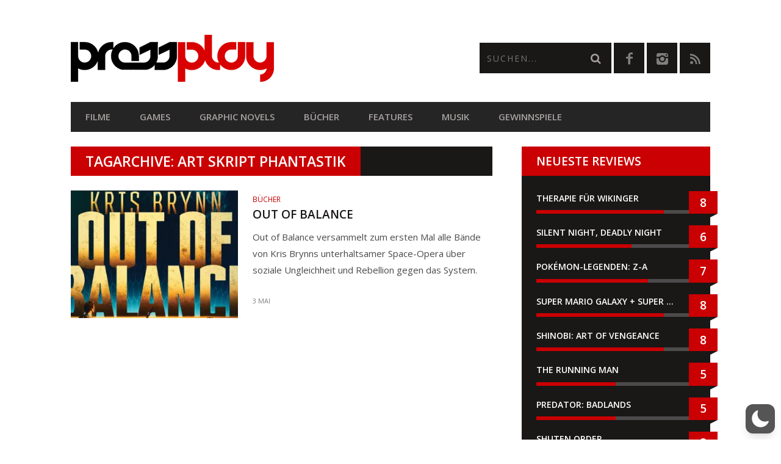

--- FILE ---
content_type: text/html; charset=utf-8
request_url: https://www.google.com/recaptcha/api2/anchor?ar=1&k=6LcMi5AqAAAAAA-k7vUDJmC4k_V_8xCG1SQEgse9&co=aHR0cHM6Ly9wcmVzc3BsYXkuYXQ6NDQz&hl=en&v=7gg7H51Q-naNfhmCP3_R47ho&size=invisible&anchor-ms=20000&execute-ms=30000&cb=p6ydc3f1hq4f
body_size: 48241
content:
<!DOCTYPE HTML><html dir="ltr" lang="en"><head><meta http-equiv="Content-Type" content="text/html; charset=UTF-8">
<meta http-equiv="X-UA-Compatible" content="IE=edge">
<title>reCAPTCHA</title>
<style type="text/css">
/* cyrillic-ext */
@font-face {
  font-family: 'Roboto';
  font-style: normal;
  font-weight: 400;
  font-stretch: 100%;
  src: url(//fonts.gstatic.com/s/roboto/v48/KFO7CnqEu92Fr1ME7kSn66aGLdTylUAMa3GUBHMdazTgWw.woff2) format('woff2');
  unicode-range: U+0460-052F, U+1C80-1C8A, U+20B4, U+2DE0-2DFF, U+A640-A69F, U+FE2E-FE2F;
}
/* cyrillic */
@font-face {
  font-family: 'Roboto';
  font-style: normal;
  font-weight: 400;
  font-stretch: 100%;
  src: url(//fonts.gstatic.com/s/roboto/v48/KFO7CnqEu92Fr1ME7kSn66aGLdTylUAMa3iUBHMdazTgWw.woff2) format('woff2');
  unicode-range: U+0301, U+0400-045F, U+0490-0491, U+04B0-04B1, U+2116;
}
/* greek-ext */
@font-face {
  font-family: 'Roboto';
  font-style: normal;
  font-weight: 400;
  font-stretch: 100%;
  src: url(//fonts.gstatic.com/s/roboto/v48/KFO7CnqEu92Fr1ME7kSn66aGLdTylUAMa3CUBHMdazTgWw.woff2) format('woff2');
  unicode-range: U+1F00-1FFF;
}
/* greek */
@font-face {
  font-family: 'Roboto';
  font-style: normal;
  font-weight: 400;
  font-stretch: 100%;
  src: url(//fonts.gstatic.com/s/roboto/v48/KFO7CnqEu92Fr1ME7kSn66aGLdTylUAMa3-UBHMdazTgWw.woff2) format('woff2');
  unicode-range: U+0370-0377, U+037A-037F, U+0384-038A, U+038C, U+038E-03A1, U+03A3-03FF;
}
/* math */
@font-face {
  font-family: 'Roboto';
  font-style: normal;
  font-weight: 400;
  font-stretch: 100%;
  src: url(//fonts.gstatic.com/s/roboto/v48/KFO7CnqEu92Fr1ME7kSn66aGLdTylUAMawCUBHMdazTgWw.woff2) format('woff2');
  unicode-range: U+0302-0303, U+0305, U+0307-0308, U+0310, U+0312, U+0315, U+031A, U+0326-0327, U+032C, U+032F-0330, U+0332-0333, U+0338, U+033A, U+0346, U+034D, U+0391-03A1, U+03A3-03A9, U+03B1-03C9, U+03D1, U+03D5-03D6, U+03F0-03F1, U+03F4-03F5, U+2016-2017, U+2034-2038, U+203C, U+2040, U+2043, U+2047, U+2050, U+2057, U+205F, U+2070-2071, U+2074-208E, U+2090-209C, U+20D0-20DC, U+20E1, U+20E5-20EF, U+2100-2112, U+2114-2115, U+2117-2121, U+2123-214F, U+2190, U+2192, U+2194-21AE, U+21B0-21E5, U+21F1-21F2, U+21F4-2211, U+2213-2214, U+2216-22FF, U+2308-230B, U+2310, U+2319, U+231C-2321, U+2336-237A, U+237C, U+2395, U+239B-23B7, U+23D0, U+23DC-23E1, U+2474-2475, U+25AF, U+25B3, U+25B7, U+25BD, U+25C1, U+25CA, U+25CC, U+25FB, U+266D-266F, U+27C0-27FF, U+2900-2AFF, U+2B0E-2B11, U+2B30-2B4C, U+2BFE, U+3030, U+FF5B, U+FF5D, U+1D400-1D7FF, U+1EE00-1EEFF;
}
/* symbols */
@font-face {
  font-family: 'Roboto';
  font-style: normal;
  font-weight: 400;
  font-stretch: 100%;
  src: url(//fonts.gstatic.com/s/roboto/v48/KFO7CnqEu92Fr1ME7kSn66aGLdTylUAMaxKUBHMdazTgWw.woff2) format('woff2');
  unicode-range: U+0001-000C, U+000E-001F, U+007F-009F, U+20DD-20E0, U+20E2-20E4, U+2150-218F, U+2190, U+2192, U+2194-2199, U+21AF, U+21E6-21F0, U+21F3, U+2218-2219, U+2299, U+22C4-22C6, U+2300-243F, U+2440-244A, U+2460-24FF, U+25A0-27BF, U+2800-28FF, U+2921-2922, U+2981, U+29BF, U+29EB, U+2B00-2BFF, U+4DC0-4DFF, U+FFF9-FFFB, U+10140-1018E, U+10190-1019C, U+101A0, U+101D0-101FD, U+102E0-102FB, U+10E60-10E7E, U+1D2C0-1D2D3, U+1D2E0-1D37F, U+1F000-1F0FF, U+1F100-1F1AD, U+1F1E6-1F1FF, U+1F30D-1F30F, U+1F315, U+1F31C, U+1F31E, U+1F320-1F32C, U+1F336, U+1F378, U+1F37D, U+1F382, U+1F393-1F39F, U+1F3A7-1F3A8, U+1F3AC-1F3AF, U+1F3C2, U+1F3C4-1F3C6, U+1F3CA-1F3CE, U+1F3D4-1F3E0, U+1F3ED, U+1F3F1-1F3F3, U+1F3F5-1F3F7, U+1F408, U+1F415, U+1F41F, U+1F426, U+1F43F, U+1F441-1F442, U+1F444, U+1F446-1F449, U+1F44C-1F44E, U+1F453, U+1F46A, U+1F47D, U+1F4A3, U+1F4B0, U+1F4B3, U+1F4B9, U+1F4BB, U+1F4BF, U+1F4C8-1F4CB, U+1F4D6, U+1F4DA, U+1F4DF, U+1F4E3-1F4E6, U+1F4EA-1F4ED, U+1F4F7, U+1F4F9-1F4FB, U+1F4FD-1F4FE, U+1F503, U+1F507-1F50B, U+1F50D, U+1F512-1F513, U+1F53E-1F54A, U+1F54F-1F5FA, U+1F610, U+1F650-1F67F, U+1F687, U+1F68D, U+1F691, U+1F694, U+1F698, U+1F6AD, U+1F6B2, U+1F6B9-1F6BA, U+1F6BC, U+1F6C6-1F6CF, U+1F6D3-1F6D7, U+1F6E0-1F6EA, U+1F6F0-1F6F3, U+1F6F7-1F6FC, U+1F700-1F7FF, U+1F800-1F80B, U+1F810-1F847, U+1F850-1F859, U+1F860-1F887, U+1F890-1F8AD, U+1F8B0-1F8BB, U+1F8C0-1F8C1, U+1F900-1F90B, U+1F93B, U+1F946, U+1F984, U+1F996, U+1F9E9, U+1FA00-1FA6F, U+1FA70-1FA7C, U+1FA80-1FA89, U+1FA8F-1FAC6, U+1FACE-1FADC, U+1FADF-1FAE9, U+1FAF0-1FAF8, U+1FB00-1FBFF;
}
/* vietnamese */
@font-face {
  font-family: 'Roboto';
  font-style: normal;
  font-weight: 400;
  font-stretch: 100%;
  src: url(//fonts.gstatic.com/s/roboto/v48/KFO7CnqEu92Fr1ME7kSn66aGLdTylUAMa3OUBHMdazTgWw.woff2) format('woff2');
  unicode-range: U+0102-0103, U+0110-0111, U+0128-0129, U+0168-0169, U+01A0-01A1, U+01AF-01B0, U+0300-0301, U+0303-0304, U+0308-0309, U+0323, U+0329, U+1EA0-1EF9, U+20AB;
}
/* latin-ext */
@font-face {
  font-family: 'Roboto';
  font-style: normal;
  font-weight: 400;
  font-stretch: 100%;
  src: url(//fonts.gstatic.com/s/roboto/v48/KFO7CnqEu92Fr1ME7kSn66aGLdTylUAMa3KUBHMdazTgWw.woff2) format('woff2');
  unicode-range: U+0100-02BA, U+02BD-02C5, U+02C7-02CC, U+02CE-02D7, U+02DD-02FF, U+0304, U+0308, U+0329, U+1D00-1DBF, U+1E00-1E9F, U+1EF2-1EFF, U+2020, U+20A0-20AB, U+20AD-20C0, U+2113, U+2C60-2C7F, U+A720-A7FF;
}
/* latin */
@font-face {
  font-family: 'Roboto';
  font-style: normal;
  font-weight: 400;
  font-stretch: 100%;
  src: url(//fonts.gstatic.com/s/roboto/v48/KFO7CnqEu92Fr1ME7kSn66aGLdTylUAMa3yUBHMdazQ.woff2) format('woff2');
  unicode-range: U+0000-00FF, U+0131, U+0152-0153, U+02BB-02BC, U+02C6, U+02DA, U+02DC, U+0304, U+0308, U+0329, U+2000-206F, U+20AC, U+2122, U+2191, U+2193, U+2212, U+2215, U+FEFF, U+FFFD;
}
/* cyrillic-ext */
@font-face {
  font-family: 'Roboto';
  font-style: normal;
  font-weight: 500;
  font-stretch: 100%;
  src: url(//fonts.gstatic.com/s/roboto/v48/KFO7CnqEu92Fr1ME7kSn66aGLdTylUAMa3GUBHMdazTgWw.woff2) format('woff2');
  unicode-range: U+0460-052F, U+1C80-1C8A, U+20B4, U+2DE0-2DFF, U+A640-A69F, U+FE2E-FE2F;
}
/* cyrillic */
@font-face {
  font-family: 'Roboto';
  font-style: normal;
  font-weight: 500;
  font-stretch: 100%;
  src: url(//fonts.gstatic.com/s/roboto/v48/KFO7CnqEu92Fr1ME7kSn66aGLdTylUAMa3iUBHMdazTgWw.woff2) format('woff2');
  unicode-range: U+0301, U+0400-045F, U+0490-0491, U+04B0-04B1, U+2116;
}
/* greek-ext */
@font-face {
  font-family: 'Roboto';
  font-style: normal;
  font-weight: 500;
  font-stretch: 100%;
  src: url(//fonts.gstatic.com/s/roboto/v48/KFO7CnqEu92Fr1ME7kSn66aGLdTylUAMa3CUBHMdazTgWw.woff2) format('woff2');
  unicode-range: U+1F00-1FFF;
}
/* greek */
@font-face {
  font-family: 'Roboto';
  font-style: normal;
  font-weight: 500;
  font-stretch: 100%;
  src: url(//fonts.gstatic.com/s/roboto/v48/KFO7CnqEu92Fr1ME7kSn66aGLdTylUAMa3-UBHMdazTgWw.woff2) format('woff2');
  unicode-range: U+0370-0377, U+037A-037F, U+0384-038A, U+038C, U+038E-03A1, U+03A3-03FF;
}
/* math */
@font-face {
  font-family: 'Roboto';
  font-style: normal;
  font-weight: 500;
  font-stretch: 100%;
  src: url(//fonts.gstatic.com/s/roboto/v48/KFO7CnqEu92Fr1ME7kSn66aGLdTylUAMawCUBHMdazTgWw.woff2) format('woff2');
  unicode-range: U+0302-0303, U+0305, U+0307-0308, U+0310, U+0312, U+0315, U+031A, U+0326-0327, U+032C, U+032F-0330, U+0332-0333, U+0338, U+033A, U+0346, U+034D, U+0391-03A1, U+03A3-03A9, U+03B1-03C9, U+03D1, U+03D5-03D6, U+03F0-03F1, U+03F4-03F5, U+2016-2017, U+2034-2038, U+203C, U+2040, U+2043, U+2047, U+2050, U+2057, U+205F, U+2070-2071, U+2074-208E, U+2090-209C, U+20D0-20DC, U+20E1, U+20E5-20EF, U+2100-2112, U+2114-2115, U+2117-2121, U+2123-214F, U+2190, U+2192, U+2194-21AE, U+21B0-21E5, U+21F1-21F2, U+21F4-2211, U+2213-2214, U+2216-22FF, U+2308-230B, U+2310, U+2319, U+231C-2321, U+2336-237A, U+237C, U+2395, U+239B-23B7, U+23D0, U+23DC-23E1, U+2474-2475, U+25AF, U+25B3, U+25B7, U+25BD, U+25C1, U+25CA, U+25CC, U+25FB, U+266D-266F, U+27C0-27FF, U+2900-2AFF, U+2B0E-2B11, U+2B30-2B4C, U+2BFE, U+3030, U+FF5B, U+FF5D, U+1D400-1D7FF, U+1EE00-1EEFF;
}
/* symbols */
@font-face {
  font-family: 'Roboto';
  font-style: normal;
  font-weight: 500;
  font-stretch: 100%;
  src: url(//fonts.gstatic.com/s/roboto/v48/KFO7CnqEu92Fr1ME7kSn66aGLdTylUAMaxKUBHMdazTgWw.woff2) format('woff2');
  unicode-range: U+0001-000C, U+000E-001F, U+007F-009F, U+20DD-20E0, U+20E2-20E4, U+2150-218F, U+2190, U+2192, U+2194-2199, U+21AF, U+21E6-21F0, U+21F3, U+2218-2219, U+2299, U+22C4-22C6, U+2300-243F, U+2440-244A, U+2460-24FF, U+25A0-27BF, U+2800-28FF, U+2921-2922, U+2981, U+29BF, U+29EB, U+2B00-2BFF, U+4DC0-4DFF, U+FFF9-FFFB, U+10140-1018E, U+10190-1019C, U+101A0, U+101D0-101FD, U+102E0-102FB, U+10E60-10E7E, U+1D2C0-1D2D3, U+1D2E0-1D37F, U+1F000-1F0FF, U+1F100-1F1AD, U+1F1E6-1F1FF, U+1F30D-1F30F, U+1F315, U+1F31C, U+1F31E, U+1F320-1F32C, U+1F336, U+1F378, U+1F37D, U+1F382, U+1F393-1F39F, U+1F3A7-1F3A8, U+1F3AC-1F3AF, U+1F3C2, U+1F3C4-1F3C6, U+1F3CA-1F3CE, U+1F3D4-1F3E0, U+1F3ED, U+1F3F1-1F3F3, U+1F3F5-1F3F7, U+1F408, U+1F415, U+1F41F, U+1F426, U+1F43F, U+1F441-1F442, U+1F444, U+1F446-1F449, U+1F44C-1F44E, U+1F453, U+1F46A, U+1F47D, U+1F4A3, U+1F4B0, U+1F4B3, U+1F4B9, U+1F4BB, U+1F4BF, U+1F4C8-1F4CB, U+1F4D6, U+1F4DA, U+1F4DF, U+1F4E3-1F4E6, U+1F4EA-1F4ED, U+1F4F7, U+1F4F9-1F4FB, U+1F4FD-1F4FE, U+1F503, U+1F507-1F50B, U+1F50D, U+1F512-1F513, U+1F53E-1F54A, U+1F54F-1F5FA, U+1F610, U+1F650-1F67F, U+1F687, U+1F68D, U+1F691, U+1F694, U+1F698, U+1F6AD, U+1F6B2, U+1F6B9-1F6BA, U+1F6BC, U+1F6C6-1F6CF, U+1F6D3-1F6D7, U+1F6E0-1F6EA, U+1F6F0-1F6F3, U+1F6F7-1F6FC, U+1F700-1F7FF, U+1F800-1F80B, U+1F810-1F847, U+1F850-1F859, U+1F860-1F887, U+1F890-1F8AD, U+1F8B0-1F8BB, U+1F8C0-1F8C1, U+1F900-1F90B, U+1F93B, U+1F946, U+1F984, U+1F996, U+1F9E9, U+1FA00-1FA6F, U+1FA70-1FA7C, U+1FA80-1FA89, U+1FA8F-1FAC6, U+1FACE-1FADC, U+1FADF-1FAE9, U+1FAF0-1FAF8, U+1FB00-1FBFF;
}
/* vietnamese */
@font-face {
  font-family: 'Roboto';
  font-style: normal;
  font-weight: 500;
  font-stretch: 100%;
  src: url(//fonts.gstatic.com/s/roboto/v48/KFO7CnqEu92Fr1ME7kSn66aGLdTylUAMa3OUBHMdazTgWw.woff2) format('woff2');
  unicode-range: U+0102-0103, U+0110-0111, U+0128-0129, U+0168-0169, U+01A0-01A1, U+01AF-01B0, U+0300-0301, U+0303-0304, U+0308-0309, U+0323, U+0329, U+1EA0-1EF9, U+20AB;
}
/* latin-ext */
@font-face {
  font-family: 'Roboto';
  font-style: normal;
  font-weight: 500;
  font-stretch: 100%;
  src: url(//fonts.gstatic.com/s/roboto/v48/KFO7CnqEu92Fr1ME7kSn66aGLdTylUAMa3KUBHMdazTgWw.woff2) format('woff2');
  unicode-range: U+0100-02BA, U+02BD-02C5, U+02C7-02CC, U+02CE-02D7, U+02DD-02FF, U+0304, U+0308, U+0329, U+1D00-1DBF, U+1E00-1E9F, U+1EF2-1EFF, U+2020, U+20A0-20AB, U+20AD-20C0, U+2113, U+2C60-2C7F, U+A720-A7FF;
}
/* latin */
@font-face {
  font-family: 'Roboto';
  font-style: normal;
  font-weight: 500;
  font-stretch: 100%;
  src: url(//fonts.gstatic.com/s/roboto/v48/KFO7CnqEu92Fr1ME7kSn66aGLdTylUAMa3yUBHMdazQ.woff2) format('woff2');
  unicode-range: U+0000-00FF, U+0131, U+0152-0153, U+02BB-02BC, U+02C6, U+02DA, U+02DC, U+0304, U+0308, U+0329, U+2000-206F, U+20AC, U+2122, U+2191, U+2193, U+2212, U+2215, U+FEFF, U+FFFD;
}
/* cyrillic-ext */
@font-face {
  font-family: 'Roboto';
  font-style: normal;
  font-weight: 900;
  font-stretch: 100%;
  src: url(//fonts.gstatic.com/s/roboto/v48/KFO7CnqEu92Fr1ME7kSn66aGLdTylUAMa3GUBHMdazTgWw.woff2) format('woff2');
  unicode-range: U+0460-052F, U+1C80-1C8A, U+20B4, U+2DE0-2DFF, U+A640-A69F, U+FE2E-FE2F;
}
/* cyrillic */
@font-face {
  font-family: 'Roboto';
  font-style: normal;
  font-weight: 900;
  font-stretch: 100%;
  src: url(//fonts.gstatic.com/s/roboto/v48/KFO7CnqEu92Fr1ME7kSn66aGLdTylUAMa3iUBHMdazTgWw.woff2) format('woff2');
  unicode-range: U+0301, U+0400-045F, U+0490-0491, U+04B0-04B1, U+2116;
}
/* greek-ext */
@font-face {
  font-family: 'Roboto';
  font-style: normal;
  font-weight: 900;
  font-stretch: 100%;
  src: url(//fonts.gstatic.com/s/roboto/v48/KFO7CnqEu92Fr1ME7kSn66aGLdTylUAMa3CUBHMdazTgWw.woff2) format('woff2');
  unicode-range: U+1F00-1FFF;
}
/* greek */
@font-face {
  font-family: 'Roboto';
  font-style: normal;
  font-weight: 900;
  font-stretch: 100%;
  src: url(//fonts.gstatic.com/s/roboto/v48/KFO7CnqEu92Fr1ME7kSn66aGLdTylUAMa3-UBHMdazTgWw.woff2) format('woff2');
  unicode-range: U+0370-0377, U+037A-037F, U+0384-038A, U+038C, U+038E-03A1, U+03A3-03FF;
}
/* math */
@font-face {
  font-family: 'Roboto';
  font-style: normal;
  font-weight: 900;
  font-stretch: 100%;
  src: url(//fonts.gstatic.com/s/roboto/v48/KFO7CnqEu92Fr1ME7kSn66aGLdTylUAMawCUBHMdazTgWw.woff2) format('woff2');
  unicode-range: U+0302-0303, U+0305, U+0307-0308, U+0310, U+0312, U+0315, U+031A, U+0326-0327, U+032C, U+032F-0330, U+0332-0333, U+0338, U+033A, U+0346, U+034D, U+0391-03A1, U+03A3-03A9, U+03B1-03C9, U+03D1, U+03D5-03D6, U+03F0-03F1, U+03F4-03F5, U+2016-2017, U+2034-2038, U+203C, U+2040, U+2043, U+2047, U+2050, U+2057, U+205F, U+2070-2071, U+2074-208E, U+2090-209C, U+20D0-20DC, U+20E1, U+20E5-20EF, U+2100-2112, U+2114-2115, U+2117-2121, U+2123-214F, U+2190, U+2192, U+2194-21AE, U+21B0-21E5, U+21F1-21F2, U+21F4-2211, U+2213-2214, U+2216-22FF, U+2308-230B, U+2310, U+2319, U+231C-2321, U+2336-237A, U+237C, U+2395, U+239B-23B7, U+23D0, U+23DC-23E1, U+2474-2475, U+25AF, U+25B3, U+25B7, U+25BD, U+25C1, U+25CA, U+25CC, U+25FB, U+266D-266F, U+27C0-27FF, U+2900-2AFF, U+2B0E-2B11, U+2B30-2B4C, U+2BFE, U+3030, U+FF5B, U+FF5D, U+1D400-1D7FF, U+1EE00-1EEFF;
}
/* symbols */
@font-face {
  font-family: 'Roboto';
  font-style: normal;
  font-weight: 900;
  font-stretch: 100%;
  src: url(//fonts.gstatic.com/s/roboto/v48/KFO7CnqEu92Fr1ME7kSn66aGLdTylUAMaxKUBHMdazTgWw.woff2) format('woff2');
  unicode-range: U+0001-000C, U+000E-001F, U+007F-009F, U+20DD-20E0, U+20E2-20E4, U+2150-218F, U+2190, U+2192, U+2194-2199, U+21AF, U+21E6-21F0, U+21F3, U+2218-2219, U+2299, U+22C4-22C6, U+2300-243F, U+2440-244A, U+2460-24FF, U+25A0-27BF, U+2800-28FF, U+2921-2922, U+2981, U+29BF, U+29EB, U+2B00-2BFF, U+4DC0-4DFF, U+FFF9-FFFB, U+10140-1018E, U+10190-1019C, U+101A0, U+101D0-101FD, U+102E0-102FB, U+10E60-10E7E, U+1D2C0-1D2D3, U+1D2E0-1D37F, U+1F000-1F0FF, U+1F100-1F1AD, U+1F1E6-1F1FF, U+1F30D-1F30F, U+1F315, U+1F31C, U+1F31E, U+1F320-1F32C, U+1F336, U+1F378, U+1F37D, U+1F382, U+1F393-1F39F, U+1F3A7-1F3A8, U+1F3AC-1F3AF, U+1F3C2, U+1F3C4-1F3C6, U+1F3CA-1F3CE, U+1F3D4-1F3E0, U+1F3ED, U+1F3F1-1F3F3, U+1F3F5-1F3F7, U+1F408, U+1F415, U+1F41F, U+1F426, U+1F43F, U+1F441-1F442, U+1F444, U+1F446-1F449, U+1F44C-1F44E, U+1F453, U+1F46A, U+1F47D, U+1F4A3, U+1F4B0, U+1F4B3, U+1F4B9, U+1F4BB, U+1F4BF, U+1F4C8-1F4CB, U+1F4D6, U+1F4DA, U+1F4DF, U+1F4E3-1F4E6, U+1F4EA-1F4ED, U+1F4F7, U+1F4F9-1F4FB, U+1F4FD-1F4FE, U+1F503, U+1F507-1F50B, U+1F50D, U+1F512-1F513, U+1F53E-1F54A, U+1F54F-1F5FA, U+1F610, U+1F650-1F67F, U+1F687, U+1F68D, U+1F691, U+1F694, U+1F698, U+1F6AD, U+1F6B2, U+1F6B9-1F6BA, U+1F6BC, U+1F6C6-1F6CF, U+1F6D3-1F6D7, U+1F6E0-1F6EA, U+1F6F0-1F6F3, U+1F6F7-1F6FC, U+1F700-1F7FF, U+1F800-1F80B, U+1F810-1F847, U+1F850-1F859, U+1F860-1F887, U+1F890-1F8AD, U+1F8B0-1F8BB, U+1F8C0-1F8C1, U+1F900-1F90B, U+1F93B, U+1F946, U+1F984, U+1F996, U+1F9E9, U+1FA00-1FA6F, U+1FA70-1FA7C, U+1FA80-1FA89, U+1FA8F-1FAC6, U+1FACE-1FADC, U+1FADF-1FAE9, U+1FAF0-1FAF8, U+1FB00-1FBFF;
}
/* vietnamese */
@font-face {
  font-family: 'Roboto';
  font-style: normal;
  font-weight: 900;
  font-stretch: 100%;
  src: url(//fonts.gstatic.com/s/roboto/v48/KFO7CnqEu92Fr1ME7kSn66aGLdTylUAMa3OUBHMdazTgWw.woff2) format('woff2');
  unicode-range: U+0102-0103, U+0110-0111, U+0128-0129, U+0168-0169, U+01A0-01A1, U+01AF-01B0, U+0300-0301, U+0303-0304, U+0308-0309, U+0323, U+0329, U+1EA0-1EF9, U+20AB;
}
/* latin-ext */
@font-face {
  font-family: 'Roboto';
  font-style: normal;
  font-weight: 900;
  font-stretch: 100%;
  src: url(//fonts.gstatic.com/s/roboto/v48/KFO7CnqEu92Fr1ME7kSn66aGLdTylUAMa3KUBHMdazTgWw.woff2) format('woff2');
  unicode-range: U+0100-02BA, U+02BD-02C5, U+02C7-02CC, U+02CE-02D7, U+02DD-02FF, U+0304, U+0308, U+0329, U+1D00-1DBF, U+1E00-1E9F, U+1EF2-1EFF, U+2020, U+20A0-20AB, U+20AD-20C0, U+2113, U+2C60-2C7F, U+A720-A7FF;
}
/* latin */
@font-face {
  font-family: 'Roboto';
  font-style: normal;
  font-weight: 900;
  font-stretch: 100%;
  src: url(//fonts.gstatic.com/s/roboto/v48/KFO7CnqEu92Fr1ME7kSn66aGLdTylUAMa3yUBHMdazQ.woff2) format('woff2');
  unicode-range: U+0000-00FF, U+0131, U+0152-0153, U+02BB-02BC, U+02C6, U+02DA, U+02DC, U+0304, U+0308, U+0329, U+2000-206F, U+20AC, U+2122, U+2191, U+2193, U+2212, U+2215, U+FEFF, U+FFFD;
}

</style>
<link rel="stylesheet" type="text/css" href="https://www.gstatic.com/recaptcha/releases/7gg7H51Q-naNfhmCP3_R47ho/styles__ltr.css">
<script nonce="_UGK7Zhso13URUpHdNRIXQ" type="text/javascript">window['__recaptcha_api'] = 'https://www.google.com/recaptcha/api2/';</script>
<script type="text/javascript" src="https://www.gstatic.com/recaptcha/releases/7gg7H51Q-naNfhmCP3_R47ho/recaptcha__en.js" nonce="_UGK7Zhso13URUpHdNRIXQ">
      
    </script></head>
<body><div id="rc-anchor-alert" class="rc-anchor-alert"></div>
<input type="hidden" id="recaptcha-token" value="[base64]">
<script type="text/javascript" nonce="_UGK7Zhso13URUpHdNRIXQ">
      recaptcha.anchor.Main.init("[\x22ainput\x22,[\x22bgdata\x22,\x22\x22,\[base64]/[base64]/bmV3IFpbdF0obVswXSk6Sz09Mj9uZXcgWlt0XShtWzBdLG1bMV0pOks9PTM/bmV3IFpbdF0obVswXSxtWzFdLG1bMl0pOks9PTQ/[base64]/[base64]/[base64]/[base64]/[base64]/[base64]/[base64]/[base64]/[base64]/[base64]/[base64]/[base64]/[base64]/[base64]\\u003d\\u003d\x22,\[base64]\\u003d\\u003d\x22,\[base64]/DpMObLMOFX8OeFMKLesK8aC7DlBjCqynDuk3CksOqJQzDhm/DhcK9w4EcwpLDiQNPwq/DsMOXRMK/flFqUk0nw6NPU8KNwp7DtmVTFsKjwoAjw5QYDXzChHdfe0QrADvCm1FXagHDmzDDk35Sw5/DnWJvw4jCv8KtQ2VFwrbCosKow5Fzw7l9w7RUUMOnwqzCpzzDmlfCkm9dw6TDnkrDl8KtwpAUwrk/[base64]/CqSZeF0tDRR7DllNYw73DsDRuwr1QN1TCo8Kcw7jDlcOrdWXCqAHCpsKVHsONLXskwpnDqMOOwozCvUsuDcONKMOAwpXCokbCujXDk1XCmzLCnj1mAMKYM0V2BCIuwppza8OMw6cqYcK/YyYSamLDuSzClMKyFhfCrAQhB8KrJWPDq8OdJVPDu8OJQcO/Khguw6PDsMOidQvCgMOqf2bDh1s1wqFhwrpjwqQEwp4jwqEfe3zDn0nDuMODOTcIMD7CgMKowrk+D0PCvcOHQB3CuRLDm8KOI8KYM8K0CMO4w4NUwqvDhWbCkhzDhwg/[base64]/w7rDiTHCmMO4QS5nMh3CusK5wosSw5cewqnDtktldcKqK8KIZ0/Cul4hwojDrsKrwpkswp5yTMO/w6Zxw711wrQzd8Kdw4nDvcKpHMO/[base64]/w7/CjD83bMKcwrLDmnp4ARzCtx0Awr5IBsK0bGkBTS3CtEB/w6ZrwqrDhSXDsWQOwq9yCUzCrn3ClcOzwoZuXUnDusKqwrXCiMOSw7gAc8OkVgrDkMO+NyBWw6FMXBNNbcO4IMKyQF/DmjwSWW7CiG5Xw65rEFzDtMOWBsOBwpnDrUbCkcOWw7XCnMKqFzBtwo7Ch8KQwqVrwoZ6W8KvHsOCMcOJw4Jlw7DDrhrCtMOuOjHCtm7DucKQZhnDh8OIRMO+wo3CpMOMwrVqwoNUYXzDk8OxPAUywojCjyzCln/[base64]/cA7CqsOBw7zDninCjsKJwrwow7bCrnjDrcKAwoLDmMO6wrzCtsOPeMK0EsO/V0oOwpwkw6dYIHnCsHjCg0rCisOhw7ckbMOcRkgswqMiXcOHJgYsw5bCp8Krw4PCpsK+w7YhacOlwrfDpxbDrsO6esOSHRzCkcOydwPCh8KMw4NawrvCqcO9wrcnDxTCtMKtTzkbw77CnSBTw6zDqzJjU2Aiw6Zzwrxme8OSPVvCvwDDucKowp/[base64]/[base64]/wrYuwpPCl8ONw4zDlgvDmsOdw6jCpFcTNTrCqsOxw7pBV8Ouw5xAw4vCkQhFw6dxbUx9HMOawrBJwqTCosKHw7JCTMKMK8O/csKxeFxyw5Ehw63CucOtw57DtkjChHhGaT0tw4DDj0IPwqVZUMKnwoRWEcOdFQZKQ1klScKnwqvCiiUoC8KpwpdhZsObB8OawqzDuH0gw7PCnMKCwoNCw7g3eMKUwrLCswjCjcKXwqjDiMO+XMKSXAvDowjCnB/DqMKHw5vCg8Oiw4lUwo8xw7fDuWDCo8OqwqTCrw3DuMK+D10hw50/w4B0ccKZwpsNYMK6w7rDknrDjlfCkC4jw5Y3wpbDmQXCiMKWW8KNw7TCjsOMwrNILxbDo1NawplOw4xYwoRswrlpO8O0QAPCu8OOwprCkMK8UXdpwqpdX2gBw6DDiEbCtncea8OTTn3Dp2bDjMKLw4/[base64]/[base64]/Dq3zDkSDCncOHwrsKI8O/BsKZQwPCgMKHCMOtw79AwpvCrAF1w6sMMH/CjRR2w6xXJyJEGhnCncKsw73DrMOBQXFBwr7DshAnQsOyRjFjw4FxwpPCimfCogbDiWrCpcO7wrcQw7VdwpXDn8O+YcO8JyfChcKKwoMtw6ARw5V7w6sSw4oHwrhiw6I8I3YEw746K2URUR/Cnmorw7fDvMKVw4fCsMK6ZMOUb8Oww4BpwqhHcUzCpxYNdlIiwonDoSUuw6PDicKfw4kcdAVTwrDCt8KdQlrChMK7BsKjci/DrGslezDDgcOtRkB4ecKWMmPDpsKkKsKJWQbDs2gxw4jDhsO4QMOgwpDDlxHCucKrU0/[base64]/DpMKURS7DsMKewoQjwp8POMOGYSLCksOkwqXChMOPwr/DvUBWw7/[base64]/DnyTCr8KVw7nDjCrCklrDoxdqw5fCiMO0wogsWsKAw5/CszbDpMOIPh/DssOswrs+BS5fC8KmIkN7woVpScOUwrXCj8K4BMKuw43Dj8K/[base64]/DMKYw4PCkcKZUDFVB2vDh8O/UcOFNEVtRiXDkcOQC219YmRSwqFyw4MKK8O7wphLw7nDh3pVYnHDqcK9w58nw6YPAjhHw5fDoMKrS8KffmfCqcKGw43ChsKow73DlcK8wr3CkCPDpsKJwr0Jw73Ci8KxJ13CsQ1/X8KOwrPDg8O1wqoMw4ZjesOdw5h1AsOlAMOfw4DDuS0RwrbDvcOwbMOBwptlD3IEwrRSwqrCpsOlw7rDpg/CrMOeM0fChsK1w5LCr1w6wpV2w7djCcK3woI9w6fCqiIdaR9twrfDokfCp2EuwqYLwr7Dh8KRIcK/wrABw5pwc8K+w5pbw6Mww67Dgg3CicOVw6IEHipFwplyRCHCkELDtE4EMyU/[base64]/[base64]/DmmvCvnNoGwJqUzBgw6ZxC8OKw7h0wonDiVozUEXDlmpXw4s7wrU6w4jDkxrDmlQmw5HDrHw8wrjCgAbDmTpXwplww48qw5U4ZlzCusKPesOCwqfCqMOrwoFfw7BLNQo8TGtlYA3DsCw0X8KSw63CjQ18E0DDuXE4QsK3wrHDm8K7aMKQw6Ymw7cjwoPChhx/w6pxJhZjQCRYbsOMC8OQwp17wqbDtsKUwqFRFMKmwqZqIcOLwr8pCwsEwrpAw77CsMO6NcOww67DpsO/wr/CpMOsf3IpGTrDkjBfM8KXwrLDlS/DrwrDqhvDscODwrgoLQHDgXLDrMO0YsOsw6Ucw5FQw5LCvsONwqVXfjDDkDREc34ZwoHDlcOkO8OTw4XDsCgMwpBUFRPDrMKlbsO4IMO1YsKJw6/[base64]/wpgnwroFwrvCiW3CuyHDmMKOUivCgsKQcGvCkcKJMmnDjMKWbnxXIXJ/wpXDoBIfw5Z5w6lqw54Mw5JMYw/[base64]/DlcKLaSggwpIRw4nDqcOPSsKwTjzClClhw4wJaF7Dr2YBcsOJwrTCikvCqEFdeMOpcgZdwqLDoUMAw5ETXMKSw77DnMK3KMORwp/CqgnDoDQBwrlrwpbDqMOMwr1/BcKNw5bDisK6w7U3OsKOdcO4MGzCgz7Cq8KAw59pT8O3OMK2w7QaIMKHw4zCgUotw6LDtATDgAJESiFbwqAGZcK5w6fDuVrDjMO7w5bDkwoxV8O2a8KGOyzDkBLCqEMUBy7Dnk0lasOfAz/DksOCwpBxDVjCkn/DkijChcOCFcKLOsKtw6TDt8Obw7Z0UhlJw7XCv8KYG8KgLkU/w5YtwrLDtU4IwrjCqcKVw7/DpcO7w40vVQIzHsOFQsKEw5bCvMKSVRfDg8ORw48Ae8KIwqVww54Aw7jDusO5LsKoJ012VMKzdTzCv8KBKTBdwpRKwqAxX8KScsOSIUl6w70lwr/ClcKObnDDgcK5wrLCump5J8OvWEIlCsOILDLCs8OuW8K/dMKrJlTCgnfDsMKxY1p6Rldxwrw0MzZ5w4DDg1DCvRfClALChDgzD8OKI2d4w7NzwpTDk8KVw4bDnsOvTj1Ww6vDgyhPw4lWRyFeezvCiQXCk3LCqsKQwoE6w5jDlcO/w6JYATU+TMKiw5/[base64]/CkMK4bsO9wpN8wqrConnCvjrDpcKAYAzDhMOsQcK6wpvDgH9PImzCvMO5YETCr1hzw7vDscKUX37DlcOlwocFw6wtIsK/JsKDZnDCmlzCuTUGw71NP3zCvsKtwovDgsOcw7/ChMOSw5oqwrM7wp7Ck8KdwqTCq8O5wrcTw53CvTXCj3t6w4jDv8KMw7HDhsKswqTDlsKrLDfCk8K1WUMjAMKRBcKpKzDCosK4w5dAw57CusOJwojDixdFU8KWHMK7wqrCiMKjMh/Cnx1Dw7TDnMK/wqrDmMKTwrctw4EgwpXDgcOSw4bDpMKpJ8OyaxDDn8KTD8KnXmfDksKlGnjCjcOtf0bCpsKyWMK/YsOgwqgkw4lJwqRBwpXDsGnCkcOLWMOvw7DDugvDpzk/FlbCpF4UV3TDlTrCjmTDmR/[base64]/CgT5Jwq/CtTB6R8Kmwo9TV8Kaw7rDgArDt8Ofw7vCr2JCDzHCrcKWLkbDrUJGI33DqMO8wozDp8OFwq7Cvz/CssKyKhXCtMK2w4kcwrDDgz1Zw7sNDMK9TcK7w6/DkMKEJx59w73DhVUidAchUMKYwpUQdMOxw7TDmgjDqy4vccOOF0TCj8O3w5DCtcK5wrvDqhhDayt0YRx4GsK+w61YRHjCjMKeG8K0YjvCjTXCoDTCkcOlw4bCpS/DlsKowrPCssK8G8OJIMOIAGLCqm0HbsOlw6zDgMKAw4LDjcK7w54uwqVhw5PClsOjbMKvwoLChUXCp8KFSkzDkMO+w7g7GRjChMKKMsOwRcK3w4fCusK9Tk/Cp3bClsKSw4o5wrZhw5B2WHw4BDdpwpTCnjTCrhxCaBlKw4c9RiYbM8ObInNrw6AKEAAIwrgMfsKRdsKdfTrDlD3DscKNw77CqU3CkcKwNQwqRlfCp8K4w6rDtcKDQ8OPfMOkw6/CsxvDr8KaHWjCn8KiBsOQwrrDt8O7eSjCiwPDhn/DmsO8XsOXdMKMBsKxwot2HsO1wrvDnsO6WwvDih4YwqjCkHEuwoxBwo/[base64]/w5MswqbCl8OSMsOGwpTCtcO2cVTDvMKawp0Aw5gaw5h6QS0OwqFCYGp3NcOiW3fCsUoENnAQw53DjsOAc8OjVMO9w4s9w6I2w4HCgsK8wr/Cl8KPOg7DrUzDjipTWRXCnMO4wqkXcjNYw7XCqV1TwovCrMKuNMKHwqxIwr1uwqENwo1XwqTCgVHChgvDpynDjDzCrgtbN8OuCcKtVBjDtQ3DuFt/PcKQw7bCl8K8w4ZIYcOJFcOnwoPCmsKMNmPDtsOPwpUlwrN5woPCgsO7MhTCusK1A8O1wojCtMK4wr0WwpoZBDbDhsKeJmXCrC/DskMfXW5KUcO2w7XCtGNBGlXDgcKeUsOMEMOfSyAaYRk4LFXDk2HDmcKbwo/Ci8KBwpttw5PDtTDCiyXCvTTCg8OCwp7CksOWw65vwpN9IyN/M3Zzw6rCmljDpTLCpRzCksK1LD5OVG9pwqYtw7ZfDcKIwoV1P0DDksK0w6PCncOBZ8ObTMOZw7bCncKAw4bDixPDjMKMw6PCj8KqWHA6w4HDtcORwqnCjXd/w4nDmcOGw67CgidTw5MMHsO0DRbCiMOkwoIIQMO1E0PDrG1iJ0F1Q8KRw5VZMSPClXLDjRhkY1tabmnDpMOUw5/DonnChBs8YDlUwooZO1QbwpbCm8K+wodHw4dxw6vDp8K5wqs5wpoXwqHDjDDCkT7CmsObwpTDpT/Cm3/[base64]/KMKQRV/CucK1w7fCjATDvyzDqcKuwo/CsMOec8O6wrHDmsOiNirDq1TDnXvCmsOtwqN2wpfDuQYJw752w619P8KCwpTCqi/Dn8KpGMKeEhICFMK2NTrCgMKKPQhsNcKxDcKlw5FkwrrCllBMJsOAw60WRTjCqsKPwq/DncKmwpRkw7TClVIvVsKuwoluczfDt8KETsKTwqfDmcOLWcOkY8K1wpRMXEw1wqHDkAQUYMOlwrvCvA8XfMKswpxgwosMLgsQwr1QAiEYwoEzwoN9cjtuwpzDgMO/[base64]/DnsOdwrlhwqrCucOABcKiwoEww4zDtwjDkw/DrHN2Xl5+HMOYFTVyw67Cn1prPsOkw5N+Z2TDnHoLw6YVw6R1AzTDoxkCw5zDkMKEwrImEcKBw6tXaCDCixFNOgB7wrjChMKUYVEUwoPDncKcwprCjcO4JsKXw4fDtMOXwpdTw4/CmcO8w6kPwoHCr8Krw4fCgxdDw6PCmi/DqMK2Y27CnArDqyjCrg4bLsK/MQjDgT42wpw1w41xw5bDinQrw59uw6/DrsOQw5xNwqLCtsKHEGljL8KiXMOtI8Kjw4DCt2/CvzHCvyEcwrbCsxHDvUMMbsKYw7/Cp8K+w6/CmcObw7bCncOHdcKkwrjDilDDnD/DscOTR8KANMKPei9lw6TDqTPDr8ONSsOgYsKFHywrTMOjcsOsfyvDsy9ze8Kbwq/DmcOJw7nCh00Dw4Uqw6QEw4Rbw6fDlGbDnTEsw7TDhRrCh8Kqfxx/w5Bcw6MCwpMnNcKVwp9pMsKOwq/[base64]/DvcOKw67DgcKnE8O3LyFUBsKSZUFYf8KHw6HCjm3CucO+wpfCq8OsPhHCjQkefsOibyLCnsOjOcOLQljCh8OoXsOQDMKKwqfDuygDw5gWwoDDlMOgwpotZwHDvMO6w7IpSid2w5k3LsOvIFbDlMOpVgFMw4LCuA1IN8OCYl/DncOMw5DCsgDCqBXCtcO1w6HChHAIFsKtECTDjWLDuMK7wohtwr/DrsOLwpZTHWzDjAoxwowgLMOfRHkoU8Kfw6F+UsOyw6/CuMO1bFbCksKYwpzDpVzClcKyw6/DtcKOwoI6woR0ZUZqw5DDuQ0aKcOjw6jCj8KMHcO/w7HDjsKowqlTT1RHJsKkOsKowqYeJMOtOMOiIMONw6XDmnbCh3TDqMKywrXDgsKAwrogT8O3wo7DtmQOHhHCq3g7w6cZwoUkwprCpkzCqMO/w63Dp1RZworCq8O3LwvCkMOQw454wovCsztaw75FwrIPw55Bw5DDmsO2fsOiwqIUw4RBH8KvXMKEeBXDmmHDnMOGK8KVe8Kxwolbwq1uDsOWw7YpwohKwow1AMK7w4nCk8OUYn8gw5cRwqTDiMO+PMOWw7/Cj8KFwopGwrnDusKdw6zDqsOQFQkDwqNUw6YbAAtCw6FyfsOSP8OpwqVywo53wp/Cm8KmwpoICcK/wr7CtsKQH0TDisKzSQF/w5BHOULCkMOzEMOawqzDoMO6wr7DqD52w7jCvcKhwq4aw5XCpR7Cp8OkwojDhMKzw7cPBxnCn3d+WsOAQ8KWVMKqJsOcbMOew7JgECHDlsKtL8OYfQ8tB8OMw5Y7w4jDvMK7wrkWworDu8OHw5fCi0ZQTWVMcC0RGjPDmMOTw7/CjsO8cg57DgXCrMKgD0Jow4pubGNAw4QHUgxYNcK3w7rCrQwQS8OmcsOrS8KUw5Qfw4/Dkxdcw6fDu8O6R8KmOMKnLcONwrkgZjTCu0nCmMKVd8O1IljDthIsJiwmwo0uw6nCi8KKw5siBsOywrpfwoDCkhBHw5TDoibDmMKORS1Yw7paUHEUw6rCs3rCjsKzGcOIDyYHK8KMwrXCtynDnsKfZMOUw7fCmGzDuwt/c8Kxf13ChcKhw5ojwrTDnTLDg3chw7ZEbyTDlsOBC8O8w4HCmy1RHzJoa8OnSMKsMQDCkMOeHMKXw5N4ZMKcwox/XsKPwopUXBTDk8Oew5nDsMOpw7IgDlhGwovCm2MOSSHComd8w4hsw6HCvi4lw7MvAAddw7o5wo/DrcK9w5/DsCVmwoo/TcKPw7x4F8KiwqXClcKnZ8K/[base64]/CnVnDnxzDlsO9XjgNwprCnHJ0woPCg8K7w5JNw58bPMOzwodtB8OFw7saw5fClcOKQsKwwpbDvMO2X8OAFcO+VcKyBx/[base64]/[base64]/[base64]/CsTDDiUY9dHnCpggrwo8nAsO7w4Fxw5pawpg8w4d8w5JRHsK/w4wow5bDpCMbTC7CicKkGMOaAcOxwpM7BcOOOSnCkFswwrzCgzTDrxlwwqcqw64EAgIHMAPDmGrDvcOXGsOZbBTDuMKUw6liHXx4w57CocKBdwnDoDtSw5LDucKWwpPCjMKbYcKjZVhkaQsEwpRGwrRIw7ZbwrDCqXzDjV/[base64]/w71Af8ObTwRfw6nCqiTClsKICwzCu0TComxBwoHDj0/Cq8OywoTCoRhLYcKTbMKDw6lBS8K0w4A8UsKwwoLCujNkZSIhKF/DqTRLwpAfe34JaQUUw5stwrvDhTRDBcOeSDbDjx/Ckn/CrcKmd8K+w7hxbT0iwpAKXk8ZbsO/c09wwpfDtwxHwrZxa8K1KwoiV8KQw4vCiMOjw4/[base64]/[base64]/P1rCs2zDi8Obw6QKH0kNMcO2XsKWwonCq8OJIFPDgxTDgcO3CsOQwo/DicKvUm7Ck1DDtwJUwoDChcOqAMKveWlWIiTDosKQEMOadsOEAU7CvMKfJ8KzXDnCpgrDgcOaM8KWwoN0wovCqMOzw6vDjRMQYynDs2kxwrjCtcKiTMKUwovDtB3CisKlwqvCicKNNErCp8OkCWsZw7cdKHLCp8OJw4nDp8O/K19zw4QEw5XDj3EKw58IWG/CpwZDw6/DtFHDoB/DlcOsYhDDtMODwozDjcKCwqgKXS0Fw4VZDsO9acOjWkbChMKxw7PCiMOSP8OIwossLcOewo/Ci8KPw7BjJcKsAsKfaV/[base64]/Ck1gPwpQ/w7PCpC/DnhvDlMKlw4g8wqzDu2vCq8Kcw5zCln/DlsKVdsO/w5wLQmvCn8KAZQUFwpNKw47ChMKmw4HDusOlZ8K6wocBbiPDj8O1WcK8RsKuUsO2wqvCpyPCgsK9w4vCvlZCGEIFwq1gVFTCvMOvAypYJWFuw5J1w4jCgMOiKjvCtcOkMkfCucOew5XDnwbCiMKIccOYUsK2wpJnwrIHw6nDpA3Cun3ChMKyw5lYA2dNYsOWw5/DvADCjsK0EgjCon0gwpDCrcOMwqUlwqDCpMOvw7nDiAzDul8WdW/CpTUtVsKJeMKZw58oUcKSasOdBk1hw7LDs8OmZCHCp8KqwpIZQX/[base64]/CrcOuw5p9wqHCrkBJPsOJw7EsC1V7UzgZZEBvQsO0w7gGbi3DpxzCtTEBRFXCvMOwwppQdHIxwq8tTB5ecAMgw4dewpJVwpA6wqLCqFnDu3fCqA/[base64]/CkcKYwoxZwrElP8K7aMKMAMOfbQ8Gwpc/JMK5wrXCk0DCnwJiwr/CkMKnK8Ocw5cpY8KXQT0Swptjw4MjasK/QsKBZsO5BGZCw4/Do8O0EnI6Wn9sRn5sY0nDoF0KUcOETsOLw7rDqMKKX0N2B8OmRCk8SsOIw77CtwMXwr95UUnCp3dsK3fCmsO4w5TDqcKNKCLCuVlvFRnCgmDDocKGP27CnlURwr3CgMK2w6bDuTzDq2Mgw5/[base64]/[base64]/[base64]/[base64]/[base64]/[base64]/ChMOfwqPDm2x8TcK8w7gVw73CtcKbw4vDmMOZOcOswpY2PcOSccKLYMOZNUtzwrfCkMKmPsKaYhhYU8OvGjHClMOXw5InazfDpn/CqhvCosOJw5bDsSPCnCLCtsOJwr19w5d+wr8YwozCsMO+wrHDpB5zw4hxWC3Dr8KbwohLW14JJ21ZWjzDisORdXNDWjoTe8O9IMKPFMKlM0zCnMOJKR/DqMKqCcKTw5zDkAF2LjYcwr0XZsO4wrbCgxNPJMKfWz7Dr8OLwqVEw5M7cMOYD0/CoxjCjTgdw6I6w5/DgMKqw5PDn15CJB5ScsOJFsOPIsOzwqDDuSRNw6XCrMKrbXETS8OkBMOsw4LDpcK8HB/[base64]/wqXCm8KPAAbDlsOhw4cMLsKnSjHClRHDsMKlw57ChWvCmMKwAxLDuyXDrytASsOMw4sNw6QZw6AVwoAgwr0CSyNzAGQQc8K4w6nCjcKqfXLDo3nCtcO8woJXwoHCtMOwDh/DpyNZW8OgesO2WDTDqjwQPsO3HB/ClkjCvXADwplqUn3DgxRkw5gZRT3DtkTDp8K+SRfDonDDp2jDm8OtEUkCPns8wqB0woZowqlTOlBVw7/CrsKnw7bChj8Wwp84wrjDtsOJw4d0w7bDlMOXQ1sAwr1Zdy0CwqnCjH93c8OjworCkVxJMH7CrkpNwoHCiV45w5TCjMOaQAZPcgHDigTCsxxNaTR6w5F+woQXE8Oow4zCksKDfggGwplddCzCu8O8wr8KwrtwwqvCrVDClsOpLwLCqWR0TcOFPF3CgXNAb8K/w7E3FUA3BcOCw7hMCMK6F8ObEEINBH/CscObXMKedF/CpcKFL3LCuV/CjXIDwrPDryMtEcOUwo/DrCMjHDFvw4TDtcOxTTMeA8OaDsKMw4jCjHXDnsOBaMO7wpZxwpTCi8Kmw6fComnCnF7CoMOZwpvCmGDCg0bCkMKrw5waw65Iwq1saU4hw4XDucOqw7IkwpbCisKpRMObw4pKPsObwqEBYX/CoHtBw7ldwox6w78Qwq7CjsORCFLCrVzDhh3CnT7DhsKOwrXClcORGcO3esOZfnVjw5kww4PCiXnDhMO/IcOSw5x6w7TDrhNpKBrDim/[base64]/woFkGlEVRkbCr8KrwosEN0oFM8O3wrLDlQjCicKzw5lRw79+wobDssKIKGM9dsO9BivDvQLDhMOvwrVDb0zDr8K4Y3bCu8KKwr8nwrZ4w5oeWXjCq8OFacKbScKRV0h1wozDqH5dJznCtXJGdcKCAS4pwonDqMK5Qm/DkcKVKMKDwp3CtsOZacOdwoIWwrDDn8K9AMOdw5LCkcKyQsKeIV3CmyDClwwldMKTw7zDr8OUw6pUw7o8C8KWw4pJJDHCi1teJMOzHsKeTSNMw6RtBcOVXMK9wrrCkMKYwphSNRbCmsOKwojCgTzDsTXDm8OKGMKdwpPDiE/Dp0jDg0jCpFEQwrU3SsOYw5rCjsOSw4A2wqHDiMO4clMvwrtrecOgIm1dwpR7w5fDuAMDV3fCr2rCnMOOwqAdZMKtwo9rw7QOw6zCh8KLAkFxwo3CmFQJfcKOMcK9PsOfwpvCmUolYMK7w7/CqcOwBFdFw5LDr8KPwoRHbcKWw5TCsCRHcHvDug7DrMOHw4kqw7XDk8KEw7bDqxXDs2PCmSHDj8OhwodVw70odMORwrRIYHM3NMKUInRhAcKHwpFuw5HChwvDt1/CgmzDgcKJwqvCoHjDn8KCwqTDnkjDlcOqw7rDmhVnw5cBwrIkw5EqYSs7HsOYwrA2wpzCkcK9w6zCr8KJOxfCvMK2Zwo1e8K2a8O0T8K/w5VwDsKXwok1HBvDo8KQwrTDhHZ8wrHCoSXDphjDvms5IDFdw7PDrArCmcKAQMK8wrYiDsK/OMOiwpzCn01SSWoUB8K8w7YDwqZiwr5lw7/[base64]/aXQ2wqUlR8KKwot2w6sJf0pPF8KMYUTCn8OjQkEowpXDmyHCmGPDjRTCp1d4WkwAw6FGw4XDjmLCuVvDqsODwoU8wqvCkXgwHi1YwqHCpiARBAI3LRPCqsKaw4oNwrFiw7dOMsKQOsOlw6UCw44VQWDCscOQw55CwrrCuAMxwrsBbcKvwoTDv8KgYMO/GErDpsKFw7rDtiRvf0MfwrI5NsK8G8OHWxTCtcOvw4jDisK5LMO+LVMEQVFKwqHChjw4w6/[base64]/CoMOOKE3CucOqwoXDtlDCvTwkwrs/w5bDgsOmTnxDBF7CtsO4w6bCksK+S8KnX8OlMsKeQ8KpLsOafxzCsCNiH8Kaw5vDmsKswqbDhmQ9bMOIwqrDp8O1Wgw3wo3DgsKdJV/Cv3AAUjXCpRUmcMOPexjDnDcGT1DCksKdWRPCtmQSwrFQBcOjfMK9w7bDscOMwqEvwrLCmx3CnsK9wpvCsU4mw6vCosKsw48Zw6FBHMOBw7saAcOGeFgxwpXDh8KYw4JQwpdHwrfCuMK4a8O9P8O5AsO/[base64]/Chg3CnsKpB8KbUl5Dd3kdworCryNCw6DCo8OwT8Kyw4/DmFU/w4MTW8Okw7UEZm9+GTHDuHzCvWMwZ8K4w5knRsO0wpFza3nCqjA7wpHDicOVA8KLBcOKGMKywqHCjMK/w4dewoVSQcKockDDo2pwwrnDgWvDqAEqw7QdAMOZwot/wovDk8OowqMZb0gPwrPChMKfan7Cp8K4RMKLw5hiw4AYJ8ObHcOdCMOzw78iWsK2VgbCnXwdYXUkw5/CuVgowozDhMKUfsKgYsO1wqTDnsO5b3DDm8O4GVUyw7nCkMOHNcKPDXTDjsOVfQ/CpsObwqBGw4gowonDmMKQQlctKMKiWlzCuS1dW8KaDjzChsKkwodaSB3CnF/Cn1jCuRrDn20dw4hlwpbCpXbCk1FKN8OkICYvw5nCu8KDK1PChSvCrsOTw6QYwqYfw64dGAjCgTzClcKAw654woIqdyo1w48eC8OqTMO5ecOZwq93w6rCnRQ8w7DDs8KcRALCk8KJw6JFwr/[base64]/DrCAyw6gFOVrDngPCmcKTOsOxwonDri5nP0zDhFnDon3Dg8OxCsKJw57DrhDCtw/DjsKKTkImYcOGHMK6N3MXO0NXwpLCvzRIw5jCmsOOwoMew7PDuMKDw5oJSncQC8Ojw4vDgyt4MMKuTRMiAgxFw7UqIsOWwrfDpx1DZRttDMK9wqAPwoBDwrzCuMOKw6IiTsOAcsO+OzfDi8Oow7F9QcKRcQFfSMO2BArDtwk/w6dVOcOUE8OWwo5JIBklR8KJChbCjT1EBnfCn3bCsj9dQ8Ojw7/Cg8KueCRyw5c4wr8UwrFVWyAqwq01wpbCuSLDnMKcNkQtTcOHFDskwqQ5Z3MLOD8nRy4pMcOkZMOmZMKNBC3DvCTDpnNZwogPSxcqwrXCq8KQw5vDr8KbQlrDjApqwpVxw610c8K5DlnDg1AuTMKoLMKcw5/DmcKMTTNlL8OTEG1/[base64]/CuV3CjMKrFBXCgEXCu8K+EsOSLWHCjMOHUMKlwqJCHwF8AsOjw6lzw7vCijVdwozClcKSCcK6wrgHw4s+PsOPCQfCpcOgIcKdPh9vwonCt8KtKcK+wq8RwoR0LiVcw6vDvQwFKcKPesKvcU0ww6s7w5/CusOQCsOmw5l4FcORCsK7azJ9wqPClMOAMMKpEMKWdsKAUMKWQsKsAXArJsKDwrspwqfCnsKEw4oRJjvCisO0w53CjBNHCVcQwoDCmSALw7/DtHDDmsO9wqBbVlTCusK0CRjDvsKdfX/Cjy/CuV51N8KJw4zDu8OvwqluLMKodcKswo4nw5jCnXgKNMORDMOQcl5sw57DpVsTwoAECMKfb8OJGU3DrGEuHcOqworCvCjCgMO6QsOXOH40AFwNw61CCA/DqXpow4vDiGTCrlRWEjbDsw7DhcO0w4kyw5XDmsKZJcOQTSlFWMOlwpgqMnfDsMKzPsKXwr7CqQ9HG8Kcw6sUTcKbw78UVnlowqtTw5fDqQxvVsOrw5rDnsOZM8Kiw5c7wp5wwq1/w5ZEBRtTwpfCoMO5exPCoydZC8OVFMKsKcKAw7QcVRvDjcONw6LCv8Kgw73CvSPCsy/DjyzDtHTCqxfCh8OKwrvCtk/CsFpAZsK/wrnCuSvCjUbDtGA8w7MdwpXCu8Kfw5PDtykqDcORw6rDucKFQsOTwovDhsKxw5LClQBWw4hXwoBrw710woHChx9JwotUK1vDnMOEKRXDqU/DuMO+OcOPw4oBwooYIMOIwprDm8OWVnXCiSQSPBPDlgR+wro+w4rDgGZ8CEDCvRsiRMKzEFJRw6MMTTx2w6LDhMKOMhZkwpkQw5pKw55sZMOxUcOpwofCmcKlw6vDssOkw4FNw5zCpg9gw7rCrS/CtcOTeTTCtHXDrsOpBsOtKQUEw5IGw6BKPkrDiV87wp0Ww5kqWWUyLcOQC8OwEcKGNMO+w6FYw4zCuMOMNlHCgQtTwo4zKcKgw6vDmV5WZG/DsirDsENuw5HClBcwZMOuOjnCpzHCqiZSSRzDj8Oww6FVW8KkIcKCwqx3wqwUwoxgG2R0wpbDh8K8wqjCk0VLwoHDlVEnHyZRKsO4wprCrlbCjzQ9wrHDqj40akZgJcOLFm3CoMOAwp7DgcKrUULDohBvEsKxwqMDRGjCm8KCwoRJCmQcRMOZw7/[base64]/DnMOYw71acsOiwrnCucOUCizCmmbDjcK1wqUswo8Pw4UBF2zCsnJ3w4wLVTvCnsKqQMOeBzrDqE4vY8OSwokdNlJGTMKAw7jDhiBswq3Du8OCwojDssOBFVgFTcK4w7/DocOPW3zCi8O4wrfCiTHCrsOxwrzCm8KqwrJTA27CvcKbV8KiXiDDuMK6wpjCizoawpnDig04woHCrV4NwobCsMKJwqt4w6Udw7DDh8KZZsOQwp3Drgx0w7w0wq1Sw7jDq8K/w70dw6g8LsOgZzvDgGfCocOVw7MQwrs7w4E8wokJKl4GL8K/OMKWwpMmMV/DjDTDmcOPEmY7F8KpOnh+w6Usw7rDi8OBw67CncKzVsKqd8OXSGvDicKxMsKfw7LCgMKCOMO0wr3CknXDuG7DujbDqi8xPsKyBMKnfgHDm8KZBnsBw5HClj/CkjktwovDvsKww4Muwq/Ck8OJKMKWHMK+dsOawrArFX3Cv1NgJTPCtcOybEFCOMKbwohOwqcTd8OQw6IWw4t2wrBiW8OcB8O/w45/VXVQw6ppw4LCv8OPacKlN0fCt8OKw7xMw77Dl8KxB8OWw4zDvMO0wrUIw4vChsOmN1rDs0ENwq/DqMOGYE5ecsOCNULDscKcwr5vw6jDk8KAwqY2wrvDnF9Pw65iwpg0wrdQQnrCj2vCm27CjBbCv8O/bVDClEFJbMKmdTjCjMO0w4gWDjFrcXt3JcOWw5jCmcKnPjLDjxELDk09JmTCjiJObC8+RCgnUcKEA3LDiMO1MMKLwp7Dv8KEelwOShTCjsOrP8KKw7HDt1/DkmvDvMONwqzCpi9aLMK5wqXDiA/CgXDCjMKfwrPDqMOidWxbP0jDsncJXhNZMcOHworCs1BpMk5baw3CpcKOYMOaZMKcHsK+OcOzwptrGC3DlcOJLV/Dk8KVw7tIE8Onw4wywpvCinAAwpzDgEUQMMOfcsOPVsKXRR3ClUbDtwNxw7/DqR3Cvl8zPXbDncKxZ8Oad2zDkjx3asKdw5VRcQHCszcIw7Z2wqTDnsOxw5dhHmnDnx3CsD4ww43DkS8Iw6/DmnUxwoPDjnQjw63DnzwjwrZUw5EYwplIw5hRw4hlH8Klwr3DuBvCp8KmLMKoXsKbwqHCvytQfxQAQ8K2w5vChsOPIsKIwrZhwp0HcQNAwp3Cml4EwqXCvgZCw67ClEpNw5JrwqnDmxM4wpcFw4/Do8KMd1XCkgcMV8Old8OIwpjCucOENR08KcKiw4XCnH/DmMKfw7/DncONQsKfCRkLQSghw4HCv05/w53Dt8KXwoBCwoMPwrnCsAHCjMOBRMKJwopsaREdEMOuwo8kw4HCpsOTwrBrEMKdHsOnWkDDh8Kkw5TCgSjCk8KTXsO1XMO4LXdQZjYIwogUw7VMw6jDnTzCqAZsKMOEcCrDjzUKfcOKwrPCnwJCwrTCjF1JHU7CuBHDomlUw5Y5PsO+Qwojw6EgBjZAwoDCvk/ChsOsw4AINcKEEcKCFMKzwrlgHcKAw7zCuMOOJMKYwrDCrcOfSwvCn8Ksw6FiH0zDpizCuxsoOcOHcUsSw4rCvlLCscO8HmXCl0Ijw45Ww7TCo8KPwoXCjsKidSbCtE7Cq8KUw4TCucOwY8O+w4MWwrDCpMO5KmQdYQRBB8KTwqPCpUHDoF7DsjM+wr9/[base64]/w4XCkkLDuhjDimgUWVLCuW7Cq0NWfwsjw7LDrMOFblrCmltXFjAydsOiw7DDrlVhw5Y6w7Qqw4YIwrLCt8KQESzDl8K/wp40wpvCsnsLw70MBVIMVWXCpHLCjH80w7h0S8O2A1Qpw6XCq8OPwrDDojlfB8OZw7JuV0wzwq7CscKwwq3DpsOLw4fClMKhw4TDu8KDYzNUwrLCjRdQMRPDucOOAMK/w6TDlsO+w5ZPw4nCosKpwr7CgcKdX0nCjTEuw6zCqHrCjljDpMOzwrs+FcKVSMK/O1TChiNAw4nCiMOMwoAgw67DucOAw4PDu1M+dsOWw6fCucOrw7ZLQsO1AHDCicO5JhPDlMKJacK7WEJ4Z3xdw5s5WmUGEsOifcKUw7/Cr8KMwoUEYsKJC8KUSDpNBMKxw4jDrQTDiQLCqSzCgSlMJsKRJcO1w5Jcwop5wp5rJCzClsKjdlfDmMKia8KGw61Mw6AzQ8KSwoLCqcOMwo/CiQTDrcOWwpHCncK2KzzCrnIrLcOFw43Di8Kwwr4rNwglA0PCqDtOwozCjgYPw4LCtMK/w7zDuMKbwqvDl0zCrcKkw5TCtDLClwXDlMOQPiZww7xQcXbDu8OFw4jDqATDj0fDhcK+DQoSw74Qw4RtHysdLik9LCcALsKnGcKgV8Olw5TDow/CqcOWw6JWMh1uAFLClnECw6zCrMOxwqbCq3ZlwqrDpQ1+w5bCrB5sw7ESasKKwqddHsKpw5Madycxw6fDlmtoKUUsYMK7wrFGUiAwOcObZTbDmcKNJUzCq8KZPsOCJRrDq8KUw6M8PcK+w6lOwq7CsnNBw4bCnGDDlG/[base64]/DrztNwqTCn8OoNR9ww6kZMxjCvcKyw6bChR3CuwnDjDfDrcObwptpwqMLw4fCjCvCrMKcW8OAw68UNi5Xwro6w6Nbc3wIU8OGw4MBwrvDjg1kwpjCn07DhlnCpkU4wpPDv8KfwqrCmxUDw5c/w7pHScOLwqPCqMOPwpHDpcKhfEgnwrzCp8KtVjfDicOqw4gNw6XDrcKdw45KU2TDlsKBDjnCrsKUwq12b0tKw4NTY8Oxw7DCrsKPXHA3w4kWQsO/w6BRGyQdw5o8NBDDjsK/RFLDgGEiLsKIwqzCh8ORw5/DhMO7w6FUw7XDi8Ktwoh2w63CosOlwpDCqsKyQUk+wpvCl8Onw6/CmhIzGFpew6vDjsOHOivDomfDosOcE3nDp8O7R8KYwoPDn8Opw53CusK5wox9w6sBwoJCw6TDklDCjGPDsH7CrsKcwpnCknMmw7NQMMK7HcKaBMOSwrPCicKpUcKUwrdoOV5UPsKbH8Kcw7EZwppbfsOrwoQGLzB2w64oa8KQwpltw4PDhUA8UkLDk8Kywp/Cn8OeWBXCjMKyw4guwp0nwrlGE8OkMHF2DsKdWMKiP8KHcBjDrzYkw4nDkgcUw7Bdw6sdw4DCvhc/L8Ofw4fDlnw6woLCoEbCl8OhD1HDl8K4MWd/Yno2AsKJwpvCtUbCvsO0w7nDv2TDi8OGVTDDlSBCwrgwwq9mw5/CssKawqpXHMOPXErChSnCgE/DhQ3Diltxw6PChsKXHAo1w64aYsK3wqYSUcOPFV5zRsOVLcO7XMKtw4PCjlnDt044MsKpCyzCgsOdwpPDi3U7woQnOsKlDsO7w5LCmwVxw47DpXZfw67Cr8Knwp/DrcOjwrvCrlLDkjNow5/Cjz/CtsKPJ2Yuw5bDtMK1FnjCs8OYw78zIX/DjUzClcKuwqrCtzEvwq7ClQfCuMONw68NwpI3w73Dkw1UTA\\u003d\\u003d\x22],null,[\x22conf\x22,null,\x226LcMi5AqAAAAAA-k7vUDJmC4k_V_8xCG1SQEgse9\x22,0,null,null,null,1,[21,125,63,73,95,87,41,43,42,83,102,105,109,121],[-1442069,799],0,null,null,null,null,0,null,0,null,700,1,null,0,\[base64]/tzcYADoGZWF6dTZkEg4Iiv2INxgAOgVNZklJNBoZCAMSFR0U8JfjNw7/vqUGGcSdCRmc4owCGQ\\u003d\\u003d\x22,0,0,null,null,1,null,0,0],\x22https://pressplay.at:443\x22,null,[3,1,1],null,null,null,1,3600,[\x22https://www.google.com/intl/en/policies/privacy/\x22,\x22https://www.google.com/intl/en/policies/terms/\x22],\x22T6eafUdc84LGd63Z6VyMtJmRUyn1XYJLhQy8FvU50oo\\u003d\x22,1,0,null,1,1766335546249,0,0,[170,143],null,[109,119,12],\x22RC-FvqCFcgPWr2Eeg\x22,null,null,null,null,null,\x220dAFcWeA7t78mLRJvw117GTCNTOmO83zT63QD6yxR3lwH5Z7mHBbmJUQf1sr65Z1O2PeXVbtSXz3mNwIXJvfbaWzA_waZkwUellQ\x22,1766418346260]");
    </script></body></html>